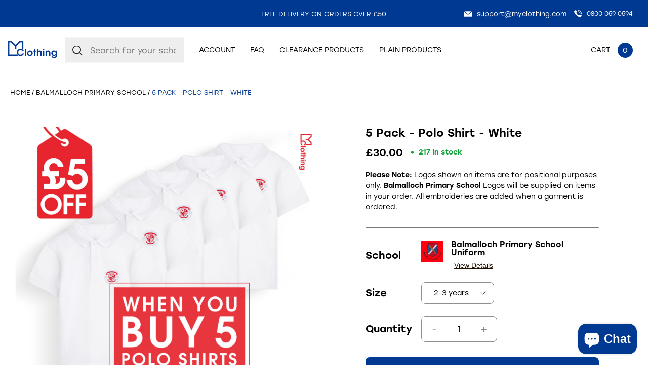

--- FILE ---
content_type: text/javascript
request_url: https://myclothing.com/cdn/shop/t/33/assets/scripts.debounce.js?v=10695403870178402331711620865
body_size: -613
content:
//debounce
Function.prototype.debounce=function(t,n){var o=this,u=null,i=t;return function(){var t=n||this,e=arguments;u&&clearTimeout(u),u=setTimeout(function(){o.apply(t,e),u=null},i)}},Function.prototype.throttle=function(t,n){var o=this,u=null,i=t;return function(){var t=n||this,e=arguments,r=Date.now();(!u||r-u>=i)&&(u=r,o.apply(t,e))}};
